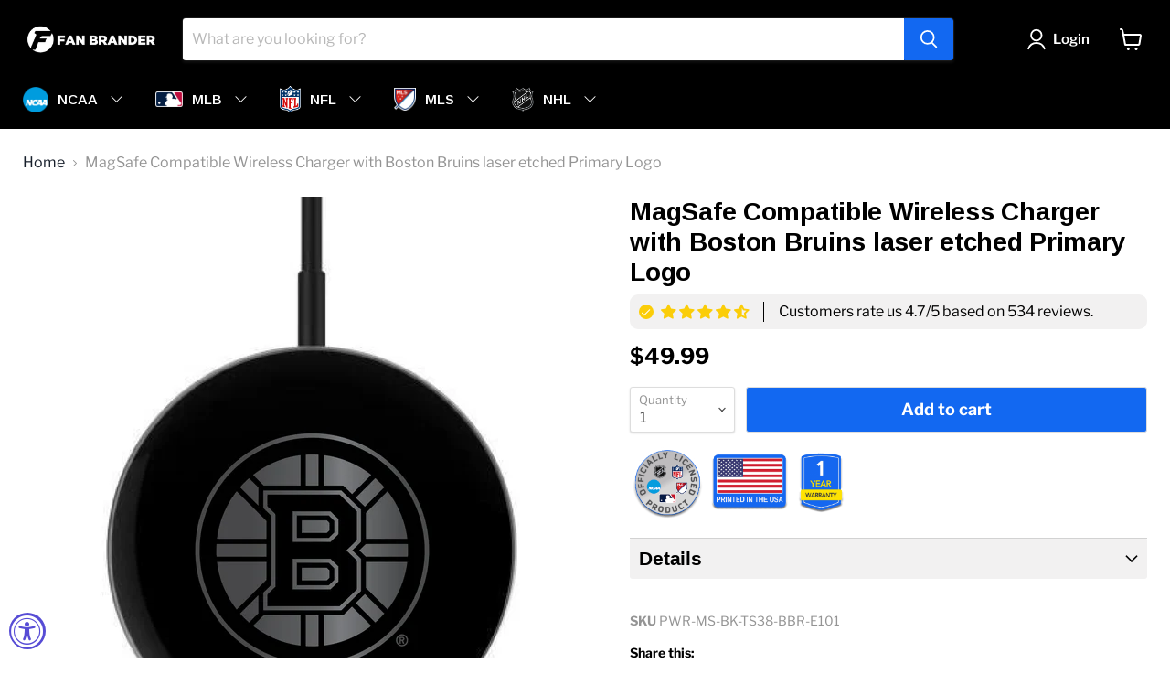

--- FILE ---
content_type: text/html; charset=utf-8
request_url: https://fanbrander.com/collections/all/products/fanbrander-black-ts38-with-boston-bruins-primary-logo?view=recently-viewed
body_size: 1173
content:




























































  











<li
  class="productgrid--item  imagestyle--natural        product-recently-viewed-card  show-actions--mobile"
  data-product-item
  data-product-quickshop-url="/collections/all/products/fanbrander-black-ts38-with-boston-bruins-primary-logo"
  data-quickshop-hash="2b6100e362d3e138ae397d4d83f691e27d72299858f1369f5a0900949b33eb19"
  
    data-recently-viewed-card
  
>
  <div class="productitem" data-product-item-content>
    <div class="product-recently-viewed-card-time" data-product-handle="fanbrander-black-ts38-with-boston-bruins-primary-logo">
      <button
        class="product-recently-viewed-card-remove"
        aria-label="close"
        data-remove-recently-viewed
      >
        <svg
  aria-hidden="true"
  focusable="false"
  role="presentation"
  width="10"
  height="10"
  viewBox="0 0 10 10"
  xmlns="http://www.w3.org/2000/svg"
>
  <path d="M6.08785659,5 L9.77469752,1.31315906 L8.68684094,0.225302476 L5,3.91214341 L1.31315906,0.225302476 L0.225302476,1.31315906 L3.91214341,5 L0.225302476,8.68684094 L1.31315906,9.77469752 L5,6.08785659 L8.68684094,9.77469752 L9.77469752,8.68684094 L6.08785659,5 Z"></path>
</svg>
      </button>
    </div>
    <a
      class="productitem--image-link"
      href="/collections/all/products/fanbrander-black-ts38-with-boston-bruins-primary-logo"
      tabindex="-1"
      data-product-page-link
    >
      <figure class="productitem--image" data-product-item-image>
        
          
          

  
    <noscript data-rimg-noscript>
      <img
        
          src="//fanbrander.com/cdn/shop/products/PWR-MS-BK-TS38-BBR-E101_512x512.jpg?v=1661960813"
        

        alt=""
        data-rimg="noscript"
        srcset="//fanbrander.com/cdn/shop/products/PWR-MS-BK-TS38-BBR-E101_512x512.jpg?v=1661960813 1x, //fanbrander.com/cdn/shop/products/PWR-MS-BK-TS38-BBR-E101_1024x1024.jpg?v=1661960813 2x, //fanbrander.com/cdn/shop/products/PWR-MS-BK-TS38-BBR-E101_1536x1536.jpg?v=1661960813 3x, //fanbrander.com/cdn/shop/products/PWR-MS-BK-TS38-BBR-E101_2048x2048.jpg?v=1661960813 4x"
        class="productitem--image-primary"
        
        
      >
    </noscript>
  

  <img
    
      src="//fanbrander.com/cdn/shop/products/PWR-MS-BK-TS38-BBR-E101_512x512.jpg?v=1661960813"
    
    alt=""

    
      data-rimg="lazy"
      data-rimg-scale="1"
      data-rimg-template="//fanbrander.com/cdn/shop/products/PWR-MS-BK-TS38-BBR-E101_{size}.jpg?v=1661960813"
      data-rimg-max="2500x2500"
      data-rimg-crop="false"
      
      srcset="data:image/svg+xml;utf8,<svg%20xmlns='http://www.w3.org/2000/svg'%20width='512'%20height='512'></svg>"
    

    class="productitem--image-primary"
    
    
  >



  <div data-rimg-canvas></div>


        

        


























































  
  
  
  
  
  
  
  

  
  







  
  
  

  <span class="productitem__badge productitem__badge--sale"
    data-badge-sales
    style="display: none;"
  >
    <span data-badge-sales-range>
      
        
          Save <span class="money" data-price-money-saved>$0.00</span>
        
      
    </span>
    <span data-badge-sales-single style="display: none;">
      
        Save <span class="money" data-price-money-saved>$-49.99</span>
      
    </span>
  </span>
      </figure>
    </a><div class="productitem--info">
      

      

      <h2 class="productitem--title">
        <a href="/collections/all/products/fanbrander-black-ts38-with-boston-bruins-primary-logo" data-product-page-link>
          MagSafe Compatible Wireless Charger with  Boston Bruins laser etched Primary Logo
        </a>
      </h2>

      

      

  















<div style='' class='jdgm-widget jdgm-preview-badge' data-id='7353672564911'
data-template='product.recently-viewed'
data-auto-install='false'>
  <div style='display:none' class='jdgm-prev-badge' data-average-rating='0.00' data-number-of-reviews='0' data-number-of-questions='0'> <span class='jdgm-prev-badge__stars' data-score='0.00' tabindex='0' aria-label='0.00 stars' role='button'> <span class='jdgm-star jdgm--off'></span><span class='jdgm-star jdgm--off'></span><span class='jdgm-star jdgm--off'></span><span class='jdgm-star jdgm--off'></span><span class='jdgm-star jdgm--off'></span> </span> <span class='jdgm-prev-badge__text'> No reviews </span> </div>
</div>





        




















































  
  
  
  
  
  
  
  


















<div class="price productitem__price ">
  
    <div
      class="price__compare-at "
      data-price-compare-container
    >

      
        <span class="money price__original" data-price-original></span>
      
    </div>


    
      
      <div class="price__compare-at--hidden" data-compare-price-range-hidden>
        
          <span class="visually-hidden">Original price</span>
          <span class="money price__compare-at--min" data-price-compare-min>
            $49.99
          </span>
          -
          <span class="visually-hidden">Original price</span>
          <span class="money price__compare-at--max" data-price-compare-max>
            $49.99
          </span>
        
      </div>
      <div class="price__compare-at--hidden" data-compare-price-hidden>
        <span class="visually-hidden">Original price</span>
        <span class="money price__compare-at--single" data-price-compare>
          
        </span>
      </div>
    
  

  <div class="price__current  " data-price-container>

    

    
      
      
      <span class="money" data-price>
        $49.99
      </span>
    
    
  </div>

  
    
    <div class="price__current--hidden" data-current-price-range-hidden>
      
        <span class="money price__current--min" data-price-min>$49.99</span>
        -
        <span class="money price__current--max" data-price-max>$49.99</span>
      
    </div>
    <div class="price__current--hidden" data-current-price-hidden>
      <span class="visually-hidden">Current price</span>
      <span class="money" data-price>
        $49.99
      </span>
    </div>
  

  

  
</div>


      

      

      
        <div class="productitem--description">
          <p>Show your Bruins pride with this wireless charger. The MagSafe Compatible Charger makes wireless charging a snap. The perfectly aligned magnets att...</p>

          
            <a
              href="/collections/all/products/fanbrander-black-ts38-with-boston-bruins-primary-logo"
              class="productitem--link"
              data-product-page-link
            >
              View full details
            </a>
          
        </div>
      
    </div>

    
  </div>

  
    <script type="application/json" data-quick-buy-settings>
      {
        "cart_redirection": true,
        "money_format": "${{amount}}"
      }
    </script>
  
</li>



--- FILE ---
content_type: text/css
request_url: https://emenu.flastpick.com/data/fanbrander/custom.css?v=1716950543
body_size: -70
content:
.mega-img-inner .text-img {
  width: 85% !important;
}
.mega-img-inner .text-img {
  width: 85% !important;
}
.mega-img-inner .text-img {
  width: 85% !important;
}
.mega-img-inner .text-img {
  width: 85% !important;
}

.h2m-mega-wrapper.h2m-submenu--root {
   padding: 15px 0 50px 0 !important;;
   border-bottom: 3px solid #1368F0;
}

--- FILE ---
content_type: text/javascript; charset=utf-8
request_url: https://fanbrander.com/products/fanbrander-black-ts38-with-boston-bruins-primary-logo.js
body_size: 426
content:
{"id":7353672564911,"title":"MagSafe Compatible Wireless Charger with  Boston Bruins laser etched Primary Logo","handle":"fanbrander-black-ts38-with-boston-bruins-primary-logo","description":"\u003cspan\u003eShow your Bruins pride with this wireless charger. The MagSafe Compatible Charger makes wireless charging a snap. The perfectly aligned magnets attach to your iPhone 12 or iPhone 12 Pro and provide faster wireless charging.\u003cbr\u003e-The perfectly aligned magnets attach to your iPhone 12 or iPhone 12 Pro and provide faster wireless charging.\u003cbr\u003e-Compatible with select Apple Phones: iPhone 12 Pro Max, iPhone 12 Pro, iPhone 12, and iPhone 12 mini.\u003cbr\u003e-Officially Licensed\u003c\/span\u003e","published_at":"2022-08-31T09:46:52-06:00","created_at":"2022-08-31T09:46:53-06:00","vendor":"Fan Brander","type":"Fan Brander wireless charger","tags":["40-100","Boston Bruins","wireless-chargers"],"price":4999,"price_min":4999,"price_max":4999,"available":true,"price_varies":false,"compare_at_price":null,"compare_at_price_min":0,"compare_at_price_max":0,"compare_at_price_varies":false,"variants":[{"id":41980226732207,"title":"Default Title","option1":"Default Title","option2":null,"option3":null,"sku":"PWR-MS-BK-TS38-BBR-E101","requires_shipping":true,"taxable":true,"featured_image":null,"available":true,"name":"MagSafe Compatible Wireless Charger with  Boston Bruins laser etched Primary Logo","public_title":null,"options":["Default Title"],"price":4999,"weight":115,"compare_at_price":null,"inventory_management":"shopify","barcode":"#N\/A","requires_selling_plan":false,"selling_plan_allocations":[]}],"images":["\/\/cdn.shopify.com\/s\/files\/1\/0048\/2227\/0025\/products\/PWR-MS-BK-TS38-BBR-E101.jpg?v=1661960813"],"featured_image":"\/\/cdn.shopify.com\/s\/files\/1\/0048\/2227\/0025\/products\/PWR-MS-BK-TS38-BBR-E101.jpg?v=1661960813","options":[{"name":"Title","position":1,"values":["Default Title"]}],"url":"\/products\/fanbrander-black-ts38-with-boston-bruins-primary-logo","media":[{"alt":null,"id":27363205218479,"position":1,"preview_image":{"aspect_ratio":1.0,"height":2500,"width":2500,"src":"https:\/\/cdn.shopify.com\/s\/files\/1\/0048\/2227\/0025\/products\/PWR-MS-BK-TS38-BBR-E101.jpg?v=1661960813"},"aspect_ratio":1.0,"height":2500,"media_type":"image","src":"https:\/\/cdn.shopify.com\/s\/files\/1\/0048\/2227\/0025\/products\/PWR-MS-BK-TS38-BBR-E101.jpg?v=1661960813","width":2500}],"requires_selling_plan":false,"selling_plan_groups":[]}

--- FILE ---
content_type: text/javascript; charset=utf-8
request_url: https://fanbrander.com/products/fanbrander-black-ts38-with-boston-bruins-primary-logo.js
body_size: 456
content:
{"id":7353672564911,"title":"MagSafe Compatible Wireless Charger with  Boston Bruins laser etched Primary Logo","handle":"fanbrander-black-ts38-with-boston-bruins-primary-logo","description":"\u003cspan\u003eShow your Bruins pride with this wireless charger. The MagSafe Compatible Charger makes wireless charging a snap. The perfectly aligned magnets attach to your iPhone 12 or iPhone 12 Pro and provide faster wireless charging.\u003cbr\u003e-The perfectly aligned magnets attach to your iPhone 12 or iPhone 12 Pro and provide faster wireless charging.\u003cbr\u003e-Compatible with select Apple Phones: iPhone 12 Pro Max, iPhone 12 Pro, iPhone 12, and iPhone 12 mini.\u003cbr\u003e-Officially Licensed\u003c\/span\u003e","published_at":"2022-08-31T09:46:52-06:00","created_at":"2022-08-31T09:46:53-06:00","vendor":"Fan Brander","type":"Fan Brander wireless charger","tags":["40-100","Boston Bruins","wireless-chargers"],"price":4999,"price_min":4999,"price_max":4999,"available":true,"price_varies":false,"compare_at_price":null,"compare_at_price_min":0,"compare_at_price_max":0,"compare_at_price_varies":false,"variants":[{"id":41980226732207,"title":"Default Title","option1":"Default Title","option2":null,"option3":null,"sku":"PWR-MS-BK-TS38-BBR-E101","requires_shipping":true,"taxable":true,"featured_image":null,"available":true,"name":"MagSafe Compatible Wireless Charger with  Boston Bruins laser etched Primary Logo","public_title":null,"options":["Default Title"],"price":4999,"weight":115,"compare_at_price":null,"inventory_management":"shopify","barcode":"#N\/A","requires_selling_plan":false,"selling_plan_allocations":[]}],"images":["\/\/cdn.shopify.com\/s\/files\/1\/0048\/2227\/0025\/products\/PWR-MS-BK-TS38-BBR-E101.jpg?v=1661960813"],"featured_image":"\/\/cdn.shopify.com\/s\/files\/1\/0048\/2227\/0025\/products\/PWR-MS-BK-TS38-BBR-E101.jpg?v=1661960813","options":[{"name":"Title","position":1,"values":["Default Title"]}],"url":"\/products\/fanbrander-black-ts38-with-boston-bruins-primary-logo","media":[{"alt":null,"id":27363205218479,"position":1,"preview_image":{"aspect_ratio":1.0,"height":2500,"width":2500,"src":"https:\/\/cdn.shopify.com\/s\/files\/1\/0048\/2227\/0025\/products\/PWR-MS-BK-TS38-BBR-E101.jpg?v=1661960813"},"aspect_ratio":1.0,"height":2500,"media_type":"image","src":"https:\/\/cdn.shopify.com\/s\/files\/1\/0048\/2227\/0025\/products\/PWR-MS-BK-TS38-BBR-E101.jpg?v=1661960813","width":2500}],"requires_selling_plan":false,"selling_plan_groups":[]}

--- FILE ---
content_type: image/svg+xml
request_url: https://cdn.shopify.com/s/files/1/0048/2227/0025/files/nhl.svg?v=1716511476
body_size: 1455
content:
<svg xmlns:xlink="http://www.w3.org/1999/xlink" xmlns="http://www.w3.org/2000/svg" width="295.354097" viewBox="0 0 82.400003 93.5" height="338.576648"><linearGradient y2="41.440008" y1="41.440008" x2="10.795352" x1=".882648" gradientUnits="userSpaceOnUse" id="a"><stop stop-color="#fff" offset=".11"></stop><stop stop-color="#dcdfe1" offset=".24"></stop><stop stop-color="#a8afb3" offset=".44"></stop><stop stop-color="#949ca1" offset=".54"></stop></linearGradient><linearGradient y2="17.23" y1="45.48" x2="76.919998" x1="76.919998" gradientUnits="userSpaceOnUse" id="b"><stop stop-color="#fff" offset="0"></stop><stop stop-color="#fff" offset=".35"></stop><stop stop-color="#949ca1" offset=".56"></stop><stop stop-color="#949ca1" offset="1"></stop></linearGradient><linearGradient y2="77.82" y1="77.82" x2="41.220001" x1="3.17" gradientUnits="userSpaceOnUse" id="c"><stop stop-color="#fff" offset=".15"></stop><stop stop-color="#fafafa" offset=".21"></stop><stop stop-color="#ebeced" offset=".29"></stop><stop stop-color="#d2d5d7" offset=".37"></stop><stop stop-color="#afb5b9" offset=".45"></stop><stop stop-color="#949ca1" offset=".51"></stop></linearGradient><linearGradient y2="11.47" y1="75.889999" x2="18.68" x1="63.799999" gradientUnits="userSpaceOnUse" id="d"><stop stop-color="#949ca1" offset="0"></stop><stop stop-color="#99a1a6" offset=".01"></stop><stop stop-color="#c2c6c8" offset=".12"></stop><stop stop-color="#dbddde" offset=".2"></stop><stop stop-color="#e4e5e6" offset=".25"></stop><stop stop-color="#e4e5e6" offset=".75"></stop><stop stop-color="#dcdedf" offset=".8"></stop><stop stop-color="#c7cacd" offset=".87"></stop><stop stop-color="#a3aaae" offset=".97"></stop><stop stop-color="#949ca1" offset="1"></stop></linearGradient><linearGradient id="e"><stop stop-color="#fff" offset=".25"></stop><stop stop-color="#fafafa" offset=".34"></stop><stop stop-color="#ebeced" offset=".45"></stop><stop stop-color="#d2d5d7" offset=".57"></stop><stop stop-color="#afb5b9" offset=".7"></stop><stop stop-color="#949ca1" offset=".79"></stop></linearGradient><linearGradient y2="7.3" y1="7.3" xlink:href="#e" x2="41.220001" x1="16.27" gradientUnits="userSpaceOnUse" id="f"></linearGradient><linearGradient y2="68.559998" y1="68.559998" x2="80.800003" x1="41.220001" gradientUnits="userSpaceOnUse" id="g"><stop stop-color="#fff" offset=".2"></stop><stop stop-color="#fafbfb" offset=".33"></stop><stop stop-color="#edeeef" offset=".47"></stop><stop stop-color="#d7dadc" offset=".63"></stop><stop stop-color="#b8bdc1" offset=".79"></stop><stop stop-color="#949ca1" offset=".93"></stop></linearGradient><linearGradient y2="7.3" y1="7.3" xlink:href="#e" x2="66.169998" x1="41.220001" gradientUnits="userSpaceOnUse" id="h"></linearGradient><linearGradient y2="10.54" y1="10.54" x2="17.530001" x1="1.67" gradientUnits="userSpaceOnUse" id="i"><stop stop-color="#fff" offset=".39"></stop><stop stop-color="#fafafa" offset=".47"></stop><stop stop-color="#ebeced" offset=".57"></stop><stop stop-color="#d2d5d7" offset=".67"></stop><stop stop-color="#afb5b9" offset=".79"></stop><stop stop-color="#949ca1" offset=".87"></stop></linearGradient><path fill="#fff" d="m4.4 56.6c0-8.5 4-11.7 4.8-19.8-1.1 7.1-5.8 12.8-5.8 19.8 0 2.7.4 5.1 1 7.3 2.9 9.8 11.7 15.2 20.1 17.4-12.9-3.3-20.1-14.3-20.1-24.7zm74.5 0c0-4.4-1.2-7.9-2.5-11.1-1.6-3.8-3.3-7.3-3.3-11.6 0 10.3 4.9 13.3 4.9 22.7 0 10.4-7.1 21.4-20.1 24.7 11.7-3 21-11.6 21-24.7z"></path><path fill="#e4e5e6" d="m74.6 15.4c-2.7-.8-4.6-2.8-5.8-6l-2.6-7.4-1.3 4.7c2.6 11.5 12 12.3 12 12.3l3.8-1.8zm-44.6 41.9-4.9-7.6-5.5 4.1s1.9.1 1.9 2.1v14.3l3.9-2.9v-10.1l4.4 6.8 4.1-3.1v-17.8l-3.9 2.9zm15.8-16.6-4.4 3.3v-6.6l-5.9 4.4s1.9.1 1.9 2.1v14.3l4-3v-6.5l4.4-3.3v6.6l3.8-2.8v-17.9l-3.8 2.9zm11-1.6v-13.3l-5.9 4.4s1.9.1 1.9 2.1v14.3l11-8.3c-.2-2.8 0-4.5 0-4.5z"></path><path fill="url(#a)" d="m6.6 33.9c0 10.1-5 12.1-5 22.7 0 3.2.5 6.3 1.5 9 .3-.6.8-1.3 1.3-1.7-.7-2.2-1-4.6-1-7.3 0-6.9 4.7-12.7 5.8-19.8.1-.9.1-1.9.1-2.9.1-8.1-3.8-14.9-3.8-14.9l-3.8-1.8 2.6 5.9c1.3 3 2.3 6.7 2.3 10.8z"></path><path fill="url(#b)" d="m73.1 33.9c0 4.3 1.7 7.7 3.3 11.6l2.1-.1c-1.3-3.2-2.6-6.3-2.6-11.5 0-4.1 1-7.8 2.3-10.8l2.6-5.9-3.9 1.8s-3.8 6.8-3.8 14.9z"></path><path fill="url(#c)" d="m38.2 84.4c-3.1-1.1-7.4-1.5-13.6-3.1-8.5-2.1-17.2-7.6-20.1-17.4-.5.5-1 1.1-1.3 1.7 3.3 9.4 11.7 16 20.7 18.4 5.8 1.5 8.5 1.6 12.8 2.8.6.6 4.5 4.9 4.5 4.9v-4.1s-2.6-2.9-3-3.2z"></path><path fill="url(#d)" d="m25.3 78.5c6.9 1.7 11.4 1.9 14.4 3.4 0 0 1.1 1 1.5 1.5.4-.5 1.5-1.5 1.5-1.5 3-1.5 7.5-1.7 14.4-3.4 8.7-2.2 18.1-9.9 18.1-21.9 0-8.6-4.9-11.8-4.9-22.7 0-7.4 2.8-13.1 2.8-13.1s-6.4-1.3-9.4-9.4c0 0-4.3 4-10.2 4-7.4 0-12.3-5.2-12.3-5.2s-4.9 5.2-12.3 5.2c-5.9 0-10.2-4-10.2-4-3 8.1-9.4 9.4-9.4 9.4s2.8 5.7 2.8 13.1c0 10.9-4.9 14.1-4.9 22.7 0 12.1 9.4 19.7 18.1 21.9zm46.8-21.9c0 10.2-8.1 16.9-15.7 18.9-5.5 1.4-12.1 2.1-14.2 3.3-.5.3-1 .9-1 .9s-.6-.6-1-.9c-2-1.1-8.7-1.9-14.2-3.3-.2-.1-.4-.1-.6-.2l43-32.3c1.5 5.2 3.7 8.5 3.7 13.6zm-3.1-34c-.9 2.6-1.9 6.7-1.9 11.3 0 1.9.1 3.7.4 5.2l-46.1 34.6c-5.8-3-10.8-8.7-11.1-16.5l53-39.8c1.9 2.6 4 4.2 5.7 5.2zm-53.7 11.3c0-4.7-1-8.7-1.9-11.3 2-1.1 4.6-3.1 6.6-6.5 2.2 1.2 5.3 2.5 8.9 2.5 5.5 0 9.8-2.4 12.3-4.2 2.5 1.8 6.8 4.2 12.3 4.2.9 0 1.7-.1 2.5-.2l-45.1 33.8c1.3-5.1 4.4-9.3 4.4-18.3z"></path><path fill="url(#f)" d="m28.9 12.6c7.4 0 12.3-6.3 12.3-6.3v-4l-3.9 3.8c-2 2-5.2 3.6-8.4 3.6-2.4 0-4.7-1.1-6.6-2.7l-6-5 1.3 4.7c-.1 0 5.6 5.9 11.3 5.9z"></path><path fill="url(#g)" d="m78.9 56.6c0 13.1-9.3 21.7-21.1 24.7-6.2 1.6-10.5 2-13.6 3.1-.4.4-3 3.2-3 3.2v4.1s4-4.3 4.5-4.9c4.3-1.2 7-1.3 12.8-2.8 11.7-3 22.3-13.2 22.3-27.4 0-5.1-1.1-8.2-2.3-11.2l-2.1.1c1.3 3.2 2.5 6.7 2.5 11.1z"></path><path fill="url(#h)" d="m53.5 12.6c5.7 0 11.4-5.8 11.4-5.8l1.3-4.8-6 5c-2 1.6-4.2 2.7-6.6 2.7-3.2 0-6.4-1.6-8.4-3.6l-3.9-3.8v3.9c-.1.1 4.8 6.4 12.2 6.4z"></path><path fill="url(#i)" d="m17.5 6.7-1.2-4.7-2.7 7.4c-1.2 3.2-3.1 5.2-5.8 6l-6.1 1.8 3.8 1.8s9.5-.8 12-12.3z"></path><path fill="#111" d="m10.9 52.2 45.1-33.9c-.8.1-1.7.2-2.5.2-5.5 0-9.8-2.4-12.3-4.2-2.5 1.8-6.8 4.2-12.3 4.2-3.6 0-6.7-1.2-8.9-2.5-2 3.4-4.6 5.4-6.6 6.5.9 2.6 1.9 6.7 1.9 11.3 0 9.1-3.1 13.3-4.4 18.4zm14.5 23.1c.2.1.4.1.6.2 5.5 1.4 12.1 2.1 14.2 3.3.5.3 1 .9 1 .9s.6-.6 1-.9c2-1.1 8.7-1.9 14.2-3.3 7.6-1.9 15.7-8.6 15.7-18.9 0-5.1-2.2-8.4-3.7-13.6zm-20-41.4c0 9.7-5 11.9-5 22.7 0 15.5 12 25.7 23.2 28.6 5.6 1.4 7.3 1.5 12.4 2.7.4.4 5.2 5.6 5.2 5.6s4.8-5.1 5.2-5.6c5.1-1.3 6.8-1.3 12.4-2.7 11.2-2.9 23.2-13.1 23.2-28.6 0-10.8-5-13-5-22.7 0-3.5.7-7 2.2-10.3l3.2-7.2-7.4-2.1c-2.3-.7-3.9-2.4-5-5.2l-3.3-9-7.4 6.1c-1.9 1.6-3.9 2.4-5.9 2.4-2.6 0-5.6-1.3-7.5-3.2l-4.7-4.7-4.7 4.7c-2 2-4.9 3.2-7.5 3.2-1.9 0-3.9-.8-5.9-2.4l-7.4-6.2-3.3 9c-1 2.8-2.7 4.6-5 5.2l-7.4 2.3 3.2 7.2c1.4 3.2 2.2 6.7 2.2 10.2zm2.4-18.5c2.7-.8 4.6-2.8 5.8-6l2.7-7.4 6 5c2 1.6 4.2 2.7 6.6 2.7 3.2 0 6.4-1.6 8.4-3.6l3.9-3.8 3.9 3.8c2 2 5.2 3.6 8.4 3.6 2.4 0 4.7-1.1 6.6-2.7l6-5 2.7 7.4c1.2 3.2 3.1 5.2 5.8 6l6.1 1.8-2.6 5.9c-1.3 3-2.3 6.6-2.3 10.8 0 5.2 1.3 8.3 2.6 11.5 1.2 3 2.3 6.1 2.3 11.2.1 14.2-10.5 24.4-22.2 27.4-5.8 1.5-8.5 1.6-12.8 2.8-.6.6-4.5 4.9-4.5 4.9s-4-4.3-4.5-4.9c-4.3-1.2-7-1.3-12.8-2.8-9-2.3-17.4-8.9-20.7-18.4-1-2.8-1.5-5.8-1.5-9-.1-10.6 4.9-12.6 4.9-22.7 0-4.1-1-7.8-2.3-10.8l-2.6-5.9zm13.6 58.3 46.1-34.6c-.2-1.6-.4-3.3-.4-5.2 0-4.7 1-8.7 1.9-11.3-1.7-1-3.9-2.5-5.7-5.1l-53 39.8c.3 7.8 5.4 13.5 11.1 16.4zm35.4-47.9v13.2l7-5.3s-.2 1.7 0 4.5l-11 8.3v-14.1c0-2-1.9-2.1-1.9-2.1zm-15.4 11.6v6.6l4.4-3.3v-6.6l3.8-2.9v17.8l-3.8 3v-6.5l-4.4 3.3v6.5l-4 3v-14.3c0-2-1.9-2.1-1.9-2.1zm-16.3 12.3 4.9 7.6v-11.3l3.9-2.9v17.8l-4.1 3.1-4.4-6.8v10.1l-3.9 2.9v-14.3c0-2-1.9-2.1-1.9-2.1zm-15.9-12.9c-.8 8.1-4.8 11.3-4.8 19.8 0 10.4 7.2 21.4 20.2 24.7 6.2 1.6 10.5 2 13.6 3.1.4.4 3 3.2 3 3.2s2.6-2.8 3-3.2c3.1-1.1 7.4-1.5 13.6-3.1 13.1-3.3 20.2-14.3 20.2-24.7 0-9.5-4.9-12.4-4.9-22.7 0-8.1 3.8-14.9 3.8-14.9s-9.5-.8-12-12.3c0 0-5.7 5.8-11.4 5.8-7.4 0-12.3-6.3-12.3-6.3s-4.9 6.3-12.3 6.3c-5.7 0-11.4-5.8-11.4-5.8-2.5 11.5-12 12.3-12 12.3s3.8 6.8 3.8 14.9c.1 1.1 0 2-.1 2.9zm.2-16s6.4-1.3 9.4-9.4c0 0 4.3 4 10.2 4 7.4 0 12.3-5.2 12.3-5.2s4.9 5.2 12.3 5.2c5.9 0 10.2-4 10.2-4 3 8.1 9.4 9.4 9.4 9.4s-2.8 5.7-2.8 13.1c0 10.9 4.9 14.1 4.9 22.7 0 12-9.4 19.7-18.1 21.9-6.9 1.7-11.4 1.9-14.4 3.4 0 0-1.1 1-1.5 1.5-.4-.5-1.5-1.5-1.5-1.5-3-1.5-7.5-1.7-14.4-3.4-8.7-2.2-18.1-9.9-18.1-21.9 0-8.6 4.9-11.8 4.9-22.7-.1-7.4-2.8-13.1-2.8-13.1z"></path></svg>